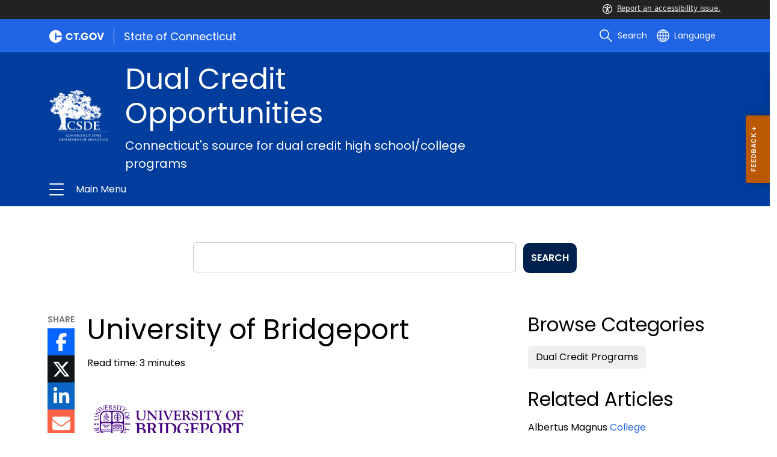

--- FILE ---
content_type: text/html; charset=utf-8
request_url: https://portal.ct.gov/dualcredit/knowledge-base/articles/full-reports/university-of-bridgeport
body_size: 18989
content:

<!DOCTYPE html>
<html lang="en">

<head>

    <!-- uat/version deploy -->
    <link rel="shortcut icon" href="/assets/agencyscaffolding/images/favIcon.ico" type="image/x-icon" />
    

<!-- Google Tag Manager -->
<script>(function(w,d,s,l,i){w[l]=w[l]||[];w[l].push({'gtm.start':
new Date().getTime(),event:'gtm.js'});var f=d.getElementsByTagName(s)[0],
j=d.createElement(s),dl=l!='dataLayer'?'&l='+l:'';j.async=true;j.src=
'https://www.googletagmanager.com/gtm.js?id='+i+dl;f.parentNode.insertBefore(j,f);
})(window,document,'script','dataLayer','GTM-NZK7JLR');</script>
<!-- End Google Tag Manager -->
    

<title>University of Bridgeport</title>
<meta name="description" content="University of Bridgeport" />
<meta name="keywords" content="University of Bridgeport" />
        <meta name="robots" content="index, follow" />

<!-- FACEBOOK -->
<meta property="og:description" content="University of Bridgeport" />
<meta property="og:title" content="University of Bridgeport" />
<meta property="og:url" content="https://portal.ct.gov/dualcredit/knowledge-base/articles/full-reports/university-of-bridgeport" />
<meta property="og:locale" content="en" />
<meta property="og:type" content="article" />
<meta property="og:image" content="" />
<!-- TWITTER -->
<meta name="twitter:card" content="summary" />
<meta name="twitter:url" content="https://portal.ct.gov/dualcredit/knowledge-base/articles/full-reports/university-of-bridgeport" />
<meta name="twitter:title" content="University of Bridgeport" />
<meta name="twitter:description" content="University of Bridgeport" />
<meta name="twitter:image" content="" />
<!-- GSC Filters -->
<meta name="pagetype" content="webpages" />





<link rel="canonical" href="https://portal.ct.gov/dualcredit/knowledge-base/articles/full-reports/university-of-bridgeport" />



<!-- <PageMap>
       <DataObject type="PageData">
          <Attribute name="type">webpages</Attribute>
          <Attribute name="metatitle">University of Bridgeport</Attribute>
       </DataObject>
    </PageMap> -->

    <!-- TODO:: Read the sitename from configuration -->
    <meta property="og:site_name" content="CT.gov" />
    <meta charset="utf-8" />
    <meta http-equiv="X-UA-Compatible" content="IE=edge" />
    <meta name="viewport" content="width=device-width, initial-scale=1" />
    <meta name="apple-mobile-web-app-capable" content="yes" />
    <meta name="mobile-web-app-capable" content="yes" />
    <meta name="apple-mobile-web-app-status-bar-style" content="black" />

    <!--<link rel="preload" as="font" href="~/assets/agencyscaffolding/css/fonts.min.css?v=20260122042223" />
    <link rel="stylesheet" href="~/assets/agencyscaffolding/css/components.min.css?v=20260122042223" />
    <link rel="stylesheet" href="~/assets/agencyscaffolding/css/print.min.css?v=20260122042223" media="print" />-->
    
    <link rel="stylesheet" href="/fractal-design-system/css/global.css?v=20260122042223" />

    <script src="/assets/agencyscaffolding/js/acc-bundle.js?v=20260122042223"></script>

    


    <script>
        /** Google search place holder code */
        (function () {
            var cx = '004354853108091474482:sp6telu2lxi';
            var gcse = document.createElement('script');
            gcse.type = 'text/javascript';
            gcse.async = true;
            gcse.src = 'https://cse.google.com/cse.js?cx=' + cx;
            var s = document.getElementsByTagName('script')[0];
            s.parentNode.insertBefore(gcse, s);
        })();

        var searchPlaceholder = false;
        function initiatePlaceholder() {
            var dmvHomeSearchEl = document.getElementById('gsc-i-id2');

            if (dmvHomeSearchEl) {
                searchPlaceholder = true;
                dmvHomeSearchEl.placeholder = '';
            }
            var dmvHomeSearchEl1 = document.getElementById('gsc-i-id1');
            if (dmvHomeSearchEl1) {
                searchPlaceholder = true;
                dmvHomeSearchEl1.placeholder = 'Search Portal';
            }
            if (searchPlaceholder === false) {
                setTimeout(initiatePlaceholder, 300);
            }


        }
        setTimeout(initiatePlaceholder, 300);

        /** Google search place holder code */
    </script>

    
<meta name="VIcurrentDateTime" content="639047173237052951" />
<meta name="VirtualFolder" content="/dualcredit/" />
<script type="text/javascript" src="/layouts/system/VisitorIdentification.js"></script>


</head>
<body>
    <section role="region" aria-label="quick links">
        <a tabindex="0" aria-label="skip to content" class="show-on-focus skip-link" href="#mainContent">Skip to Content</a>
        <a tabindex="0" aria-label="skip to chat" id="skipToChat" class="show-on-focus skip-link" style="display: none;" href="#chatContent">Skip to Chat</a>
    </section>

    <script>
        function checkAndShowAnchor() {
            const helpButton = document.querySelector('.helpButton');
            const messagesWindow = document.querySelector('.messageWrapper');
            const messagesArea = document.querySelector('.messageArea');
            const dialogElement = document.querySelector('div[role="dialog"][aria-labelledby="sidebarDialogAssistiveText"].dockableContainer.showDockableContainer');
            const anchorTag = document.getElementById('skipToChat');

            if ((helpButton || dialogElement) && anchorTag) {
                if (dialogElement && !dialogElement.attributes['aria-live'] && !messagesWindow.attributes['aria-live']) {

                    dialogElement.setAttribute('aria-live', 'assertive');

                    messagesWindow.setAttribute('aria-live', 'assertive');
                    messagesWindow.setAttribute('aria-atomic', 'false');

                    dialogElement.focus();
                }

                anchorTag.style.display = 'block';

                //if (dialogElement)
                //    clearInterval(interval);
            }
        }

        function skipToChatProcess() {
            var elementExists = document.getElementsByClassName("helpButtonEnabled")[0];
            if (elementExists && window.innerWidth > 640) {
                document.getElementsByClassName("helpButtonEnabled")[0].setAttribute('id', 'chatContent');
                clearInterval(skip_to_chat_interval);
            }
        }


        const interval = setInterval(checkAndShowAnchor, 500);
        const skip_to_chat_interval = setInterval(skipToChatProcess, 500);
    </script>

    

<!-- Google Tag Manager (noscript) -->
<noscript><iframe src="https://www.googletagmanager.com/ns.html?id=GTM-NZK7JLR"
height="0" width="0" style="display:none;visibility:hidden"></iframe></noscript>
<!-- End Google Tag Manager (noscript) -->

    <access-bar></access-bar>

    <div class="page-wrap ctgov">

        

<style>
@media only screen and (max-width: 575.98px) {
    body:not(.dmv) {
        .language-widget .dropdown-menu {
            max-width: 300px !important;
        }
        .language_dropdown_menu .dropdown-item {
            white-space: unset;
            line-height: 21px;
            margin-bottom: 5px;
        }
    }
}
</style>




<!-- old sub header -->



    <header class="cg-c-site-header" role="banner" aria-label="main site header">

    <div class="cg-c-accessbar">
        <div class="container">
            <div class="row-col">
                <a href="javascript:void(0);" onclick="window.location.href='https://www.surveymonkey.com/r/M8XWWCN?Acc=true&amp;SourceUrl='+encodeURIComponent(window.location.href);" class="cg-c-accessbar__link">
                    <svg version="1.1" class="cg-c-accessbar__header-icon" xmlns="http://www.w3.org/2000/svg" xmlns:xlink="http://www.w3.org/1999/xlink" x="0px" y="0px" viewBox="0 0 122.9 122.9" style="enable-background:new 0 0 122.9 122.9;" xml:space="preserve">

                    <path class="cg-c-accessbar__acc-icon" d="M61.4,0c33.9,0,61.5,27.5,61.5,61.4s-27.5,61.5-61.4,61.5C27.5,122.9,0,95.4,0,61.5C0,45.2,6.5,29.5,18,18
	C29.5,6.5,45.1,0,61.4,0z M61,74.2l-9,24.7c-0.4,1.3-1.4,2.3-2.6,2.8c-2.5,1.2-5.5,0.1-6.6-2.4c-0.6-1.2-0.6-2.6-0.2-3.8l6.2-17.3
	c0.5-1.3,0.9-2.6,1.2-4c0.3-1.4,0.4-2.8,0.5-4.2c0.2-2.5,0.4-5.3,0.5-7.9s0.2-5.2,0.3-7.3c0.1-2.6-0.6-2.8-2.7-3.3l-0.4-0.1l-18-3.4
	c-1.3-0.2-2.5-1-3.2-2.1c-1.6-2.3-1-5.4,1.3-7c1.1-0.8,2.4-1,3.8-0.8l19.3,3.6c0.8,0.1,1.5,0.2,2.3,0.2c2.4,0.3,4.8,0.5,7.2,0.5
	c3-0.1,6-0.3,8.9-0.7c0.9-0.1,1.8-0.2,2.6-0.3l18.2-3.4c1.3-0.3,2.6,0,3.8,0.7c2.3,1.5,2.9,4.7,1.3,6.9c0,0,0,0,0,0.1
	c-0.8,1.1-1.9,1.8-3.2,2.1l-17.4,3.3c-0.6,0.1-1.1,0.2-1.6,0.3c-1.8,0.3-2.7,0.5-2.6,3.1c0.1,1.9,0.3,4.2,0.6,6.5
	c0.3,2.8,0.8,5.7,1.3,8.4c0.3,1.8,0.6,3.2,1,4.6s0.8,2.8,1.4,4.4l6.1,16.9c0.9,2.6-0.4,5.5-3,6.4c-1.3,0.5-2.6,0.4-3.8-0.2
	c-1.2-0.6-2.1-1.6-2.6-2.8l-9-24.7l-1-1.8L61,74.2L61,74.2z M61.4,20.7c4.9,0,8.8,3.9,8.8,8.8c0,4.9-3.9,8.8-8.8,8.8
	c-4.9,0-8.8-3.9-8.8-8.8c0-2.3,0.9-4.6,2.6-6.2C56.9,21.6,59.1,20.7,61.4,20.7z M97.8,25.1C77.7,5,45.2,4.9,25.1,25
	S4.9,77.6,25,97.7s52.6,20.2,72.7,0.1c9.7-9.6,15.1-22.7,15.1-36.4C112.8,47.8,107.4,34.7,97.8,25.1z"></path>
        </svg>Report an accessibility issue.
                </a>
            </div>
        </div>
    </div>

    <script>
        document.addEventListener('DOMContentLoaded', function () {
            var accessBars = document.getElementsByTagName('access-bar');
            for (var i = 0; i < accessBars.length; i++) {
                accessBars[i].style.display = 'none';
            }
        });
    </script>










        <div class="cg-c-utilbar">
            <div class="container">
                <div class="row">
                    <div class="col-6">

<a href="https://portal.ct.gov/" class="cg-c-util-masthead" title="Ct.gov" ><img src="https://portal.ct.gov/dualcredit/-/media/ctgov/feature/global/header/ctgov-logo-without-business-name.svg?rev=f0cc4286c5124e958cc22ceec4f96652&amp;la=en&amp;hash=C8A2F3D0C6AF2040A1D409C578DC6A8D" class="cg-c-util-masthead__logo" alt="Connecticut’s Official State Website Logo" />                                        <span class="cg-c-util-masthead__pipe"></span>
                                        <span class="cg-c-util-masthead__title">State of Connecticut</span>
</a>
                    </div>
                    <div class="col-6">

                        <div class="cg-c-navbar">

                            <!-- search -->

    <script>
        /** Google search place holder code */
        (function () {
            var cx = '004354853108091474482:sp6telu2lxi';
            var gcse = document.createElement('script');
            gcse.type = 'text/javascript';
            gcse.async = true;
            gcse.src = 'https://cse.google.com/cse.js?cx=' + cx;
            var s = document.getElementsByTagName('script')[0];
            s.parentNode.insertBefore(gcse, s);
        })();

        var searchPlaceholder = false;
        function initiatePlaceholder() {
            var dmvHomeSearchEl = document.getElementById('gsc-i-id2');

            if (dmvHomeSearchEl) {
                searchPlaceholder = true;
                dmvHomeSearchEl.placeholder = 'Search Portal';
            }
            var dmvHomeSearchEl1 = document.getElementById('gsc-i-id1');
            if (dmvHomeSearchEl1) {
                searchPlaceholder = true;
                dmvHomeSearchEl1.placeholder = 'Search Portal';
            }
            if (searchPlaceholder === false) {
                setTimeout(initiatePlaceholder, 300);
            }

        }
        setTimeout(initiatePlaceholder, 300);
    </script>
    <div class="cg-c-navbar__item js-navbar__search-input">
        <div class="cg-c-navbar__search-input">
            <div class="gcse-searchbox-only"
                 data-resultsUrl="https://portal.ct.gov/dualcredit/search"
                 data-enableHistory="False"
                 data-autoCompleteMaxCompletions="10"
                 data-autoCompleteMatchType="Any"
                 data-defaultToRefinement=""
                 data-as_sitesearch="">
                <div id="___gcse_0">
                    <div class="gsc-control-searchbox-only gsc-control-searchbox-only-en"
                         dir="ltr">
                        <form class="gsc-search-box gsc-search-box-tools"
                              accept-charset="utf-8">
                            <table class="gsc-search-box"
                                   cellspacing="0"
                                   cellpadding="0">
                                <tbody>
                                    <tr>
                                        <td class="gsc-input"
                                            placeholder="Search Portal">
                                            <div class="gsc-input-box" id="gsc-iw-id1">
                                                <table style="width: 100%; padding: 0px;"
                                                       id="gs_id50"
                                                       class="gstl_50 gsc-input"
                                                       placeholder="Search Portal"
                                                       cellspacing="0"
                                                       cellpadding="0">
                                                    <tbody>
                                                        <tr>
                                                            <td id="gs_tti50" class="gsib_a">
                                                                <input autocomplete="off"
                                                                       type="text"
                                                                       size="10"
                                                                       class="gsc-input"
                                                                       name="search"
                                                                       title="search"
                                                                       style="width: 100%; padding: 0px; border: medium none; margin: 0px; height: auto; background: rgb(255, 255, 255) url(&quot;https://www.google.com/cse/static/images/1x/en/branding.png&quot;) no-repeat scroll left center; outline: currentcolor none medium;"
                                                                       id="gsc-i-id1"
                                                                       dir="ltr"
                                                                       spellcheck="false"
                                                                       placeholder="How can we help?" />
                                                            </td>
                                                            <td class="gsib_b">
                                                                <div class="gsst_b"
                                                                     id="gs_st50"
                                                                     dir="ltr">
                                                                    <a class="gsst_a"
                                                                       href="javascript:void(0)"
                                                                       style="display: none;"
                                                                       title="Clear search box"
                                                                       role="button">
                                                                        <span class="gscb_a"
                                                                              id="gs_cb50"
                                                                              aria-hidden="true">×</span>
                                                                    </a>
                                                                </div>
                                                            </td>
                                                        </tr>
                                                    </tbody>
                                                </table>
                                            </div>
                                        </td>
                                        <td class="gsc-search-button">
                                            <button class="gsc-search-button gsc-search-button-v2">
                                                <svg width="13"
                                                     height="13"
                                                     viewBox="0 0 13 13">
                                                    <title>search</title>
                                                    <path d="m4.8495 7.8226c0.82666 0 1.5262-0.29146 2.0985-0.87438 0.57232-0.58292 0.86378-1.2877 0.87438-2.1144 0.010599-0.82666-0.28086-1.5262-0.87438-2.0985-0.59352-0.57232-1.293-0.86378-2.0985-0.87438-0.8055-0.010599-1.5103 0.28086-2.1144 0.87438-0.60414 0.59352-0.8956 1.293-0.87438 2.0985 0.021197 0.8055 0.31266 1.5103 0.87438 2.1144 0.56172 0.60414 1.2665 0.8956 2.1144 0.87438zm4.4695 0.2115 3.681 3.6819-1.259 1.284-3.6817-3.7 0.0019784-0.69479-0.090043-0.098846c-0.87973 0.76087-1.92 1.1413-3.1207 1.1413-1.3553 0-2.5025-0.46363-3.4417-1.3909s-1.4088-2.0686-1.4088-3.4239c0-1.3553 0.4696-2.4966 1.4088-3.4239 0.9392-0.92727 2.0864-1.3969 3.4417-1.4088 1.3553-0.011889 2.4906 0.45771 3.406 1.4088 0.9154 0.95107 1.379 2.0924 1.3909 3.4239 0 1.2126-0.38043 2.2588-1.1413 3.1385l0.098834 0.090049z"></path>
                                                </svg>
                                            </button>
                                        </td>
                                        <td class="gsc-clear-button">
                                            <div class="gsc-clear-button"
                                                 title="clear results">&nbsp;</div>
                                        </td>
                                    </tr>
                                </tbody>
                            </table>
                        </form>
                    </div>
                </div>

            </div>
        </div>
    </div>
    <div class="cg-c-navbar__item">
        <button class="cg-c-navbar__button cg-c-navbar__button--search js-navbar__search"
                aria-label="search"
                tabindex="0">
            <img src="https://portal.ct.gov/dualcredit/-/media/ctgov/feature/global/header/search-outline-white.svg?rev=54de92f8396d4345b13a0c401444cf84&amp;la=en&amp;hash=AE88441AF10DE17838FDB1D2D86B8B35" class="cg-c-navbar__icon cg-c-navbar__icon--search" alt="" />
            <span class="cg-c-navbar__link-text">
                Search
            </span>
        </button>
        <div class="cg-c-navbar__button cg-c-navbar__button--close js-navbar__search--close">
            <img src="https://portal.ct.gov/dualcredit/-/media/ctgov/feature/search/search/close-outline-white.svg?rev=cc30841e197f4423b2bb31dc50adb200&amp;la=en&amp;hash=ED706FECA00C14392E3F11B693DC09F9" class="cg-c-navbar__icon cg-c-navbar__icon--close" alt="Close Search" />
        </div>
    </div>






                            <!-- language -->
                            
<div class="cg-c-navbar__item js-navbar__language">
    <button class="cg-c-navbar__button cg-c-navbar__button--language"
            tabindex="0"
            id="cg-language-toggle"
            aria-label="Select a language"
            aria-haspopup="true"
            aria-expanded="false">
        <img src="/-/media/CtGov/Feature/Global/Header/globe-outline-white.svg"
             class="cg-c-navbar__icon cg-c-navbar__icon--language" alt="" /><span class="cg-c-navbar__link-text">
            Language
        </span>
    </button>
    <ul class="cg-c-menu cg-c-menu--navbar dropdown-menu notranslate"
        aria-labelledby="cg-language-toggle"
        id="cg-language-content">

            <li class="cg-c-menu__item">
                <a class="cg-c-menu__link dropdown-item" href="javascript:void(0);" data-language="ar">Arabic</a>
            </li>
            <li class="cg-c-menu__item">
                <a class="cg-c-menu__link dropdown-item" href="javascript:void(0);" data-language="zh-CN">Chinese (Simplified)</a>
            </li>
            <li class="cg-c-menu__item">
                <a class="cg-c-menu__link dropdown-item" href="javascript:void(0);" data-language="zh-TW">Chinese (Traditional)</a>
            </li>
            <li class="cg-c-menu__item">
                <a class="cg-c-menu__link dropdown-item" href="javascript:void(0);" data-language="en_US">English</a>
            </li>
            <li class="cg-c-menu__item">
                <a class="cg-c-menu__link dropdown-item" href="javascript:void(0);" data-language="fr">French</a>
            </li>
            <li class="cg-c-menu__item">
                <a class="cg-c-menu__link dropdown-item" href="javascript:void(0);" data-language="de">German</a>
            </li>
            <li class="cg-c-menu__item">
                <a class="cg-c-menu__link dropdown-item" href="javascript:void(0);" data-language="ht">Haitian Creole</a>
            </li>
            <li class="cg-c-menu__item">
                <a class="cg-c-menu__link dropdown-item" href="javascript:void(0);" data-language="hi">Hindi</a>
            </li>
            <li class="cg-c-menu__item">
                <a class="cg-c-menu__link dropdown-item" href="javascript:void(0);" data-language="it">Italian</a>
            </li>
            <li class="cg-c-menu__item">
                <a class="cg-c-menu__link dropdown-item" href="javascript:void(0);" data-language="ko">Korean</a>
            </li>
            <li class="cg-c-menu__item">
                <a class="cg-c-menu__link dropdown-item" href="javascript:void(0);" data-language="ps">Pashto</a>
            </li>
            <li class="cg-c-menu__item">
                <a class="cg-c-menu__link dropdown-item" href="javascript:void(0);" data-language="pl">Polish</a>
            </li>
            <li class="cg-c-menu__item">
                <a class="cg-c-menu__link dropdown-item" href="javascript:void(0);" data-language="pt">Portuguese (Brazil)</a>
            </li>
            <li class="cg-c-menu__item">
                <a class="cg-c-menu__link dropdown-item" href="javascript:void(0);" data-language="ru">Russian</a>
            </li>
            <li class="cg-c-menu__item">
                <a class="cg-c-menu__link dropdown-item" href="javascript:void(0);" data-language="es">Spanish</a>
            </li>
            <li class="cg-c-menu__item">
                <a class="cg-c-menu__link dropdown-item" href="javascript:void(0);" data-language="tl">Filipino</a>
            </li>
            <li class="cg-c-menu__item">
                <a class="cg-c-menu__link dropdown-item" href="javascript:void(0);" data-language="uk">Ukrainian</a>
            </li>
            <li class="cg-c-menu__item">
                <a class="cg-c-menu__link dropdown-item" href="javascript:void(0);" data-language="vi">Vietnamese</a>
            </li>

    </ul>
</div>

    <div class="google_translate">
        <div id="newTranslate_element"> </div>
        <script type="text/javascript"
                src="//translate.google.com/translate_a/element.js?cb=initGoogleTranslateElement"></script>
    </div>




                            <!-- sign in -->


                        </div>

                    </div>
                </div>
            </div>
        </div>

        <!-- end of utility bar -->
        <!-- home hero background images -->

        <div class="cg-n-navigation__container" style="background-image: url('')">
            <div class="container">
                <div class="row">
                    <div class="col-6 col-lg-8">
                        <span id="heroTitleValueForH1" style="display: none;">Dual Credit Opportunities</span>

                        <script>
                            document.addEventListener("DOMContentLoaded", function () {

                                // Check if there are any h1 tags on the page except for the one with id "ct-logoutModalLabel"
                                var h1Tags = document.querySelectorAll("h1:not(#ct-logoutModalLabel)");

                                var isHome = "False";
                                console.log("It is home page: ", isHome)

                                if (h1Tags.length <= 0 && isHome == "True") {
                                    var heroTitleValue = document.getElementById("heroTitleValueForH1").textContent;
                                    console.log("Value of heroTitleValueForH1:", heroTitleValue);

                                    var srOnlySpan = document.createElement("span");
                                    srOnlySpan.className = "sr-only";

                                    var newH1 = document.createElement("h1");
                                    newH1.textContent = heroTitleValue;

                                    srOnlySpan.appendChild(newH1);
                                    document.body.insertBefore(srOnlySpan, document.body.firstChild);
                                    console.log("New sr-only span with h1 inserted into the DOM.");
                                } else {
                                    console.log("No h1 tags found on the page.");
                                }
                            });
                        </script>


                        <div class="cg-c-agency-head">
        <div class="cg-c-agency-head__logo">
            <img src="https://portal.ct.gov/dualcredit/-/media/ccerc/csdelogo_white-knockout.svg?rev=716fcbfa654a4d48a4d7b8c721b3b37f&amp;la=en&amp;h=133&amp;w=133&amp;hash=32DF5C8CB8B45DF8D84877A487E846F1" class="cg-c-agency-head__imgsrc" alt="CSDE Logo" />
        </div>
        
    <div class="cg-c-agency-head__masthead">
        <div class="cg-c-agency-head__title">
            Dual Credit Opportunities
        </div>
        <div class="cg-c-agency-head__description">
            Connecticut's source for dual credit high school/college programs
        </div>
    </div>
</div>

                    </div>

                    <div class="col-6 col-lg-4">

                        <!-- social icons -->


                    </div>
                </div>
            </div>

            <div class="container">
                <div class="row-col">

                    <!-- navigation -->
    <div class="cg-c-main-nav__container">

        <div class="cg-c-hamburger hidden" id="hamburger">
            <div class="cg-c-hamburger__clickable" tabindex="0">Dual Credit Opportunities</div>
            <span class="cg-c-hamburger__icon">&#9776;</span>
            <span class="cg-c-hamburger__title">Dual Credit Opportunities</span>
            <span class="cg-c-hamburger__menu-label">Main Menu</span>
        </div>

        <div class="cg-c-main-nav__menu-overlay"></div>

        <nav class="cg-c-main-nav" role="navigation" aria-label="Press control + alt + spacebar to open submenus">

            <div class="cg-c-main-nav__meta-nav">
                <div class="cg-c-menu-close hidden" id="menu-close" tabindex="0">
                    <span class="cg-c-menu-close__icon">&times;</span>
                    Close
                </div>

                <div class="cg-c-menu-sub-back hidden"
                     id="menu-sub-back"
                     tabindex="0">
                    <span class="cg-c-menu-sub-back__icon">&#x2B90;</span>
                    Back
                </div>

                <div class="cg-c-menu-sub-sub-back hidden"
                     id="menu-sub-sub-back"
                     tabindex="0">
                    <span class="cg-c-menu-sub-sub-back__icon">&#x2B90;</span>
                    Back
                </div>
            </div>
                <ul class="cg-c-main-nav__list cg-c-main-nav__list--main">
                            <li class="cg-c-main-nav__item">
<a href="https://portal.ct.gov/dualcredit" class="cg-c-main-nav__link" title="Home" >Home</a>                                
                                
                            </li>
                            <li class="cg-c-main-nav__item">
<a href="https://portal.ct.gov/dualcredit/programs-and-partnerships" class="cg-c-main-nav__link" title="Contact" >Programs and Partnerships</a>                                
                                
                            </li>
                            <li class="cg-c-main-nav__item">
<a href="https://portal.ct.gov/dualcredit/legislation-and-policy" class="cg-c-main-nav__link" title="Legislation and Policy" >Legislation and Policy</a>                                
                                
                            </li>
                            <li class="cg-c-main-nav__item">
<a href="https://portal.ct.gov/dualcredit/best-practices" class="cg-c-main-nav__link" title="Best Practices" >Best Practices</a>                                
                                
                            </li>
                            <li class="cg-c-main-nav__item">
<a href="https://portal.ct.gov/dualcredit/standards-and-accreditation" class="cg-c-main-nav__link" title="Standards and Accreditation" >Standards and Accreditation</a>                                
                                
                            </li>
                            <li class="cg-c-main-nav__item">
<a href="" class="cg-c-main-nav__link" title="Dual Credit Data Dashboard" >Data Dashboard</a>                                
                                
                            </li>
                            <li class="cg-c-main-nav__item">
                                        <a href="javascript:void(0);" class="cg-c-main-nav__link">News and Events</a>
                                
                                        <ul class="cg-c-main-nav__list cg-c-main-nav__list--sub">
                    <li class="cg-c-main-nav__item">
<a href="https://portal.ct.gov/dualcredit/news-and-events" class="cg-c-main-nav__link" title="News" >Latest News</a>                        
                        
                    </li>
                    <li class="cg-c-main-nav__item">
<a href="https://portal.ct.gov/dualcredit/news-and-events/cop" class="cg-c-main-nav__link" title="Community of Practice" >Community of Practice</a>                        
                        
                    </li>
                    <li class="cg-c-main-nav__item">
<a href="https://portal.ct.gov/dualcredit/news-and-events/expansion" class="cg-c-main-nav__link" title="Expansion Grant Series" >Expansion Grant Series</a>                        
                        
                    </li>
        </ul>

                            </li>
                </ul>
        </nav>
    </div>
                </div>
            </div>
        </div>

    </header>
    <!-- sign out modal -->
    <div class="cg-c-modal modal fade"
         id="js-logoutModal"
         data-backdrop="static"
         data-keyboard="false"
         tabindex="-1"
         aria-labelledby="ct-logoutModalLabel"
         aria-hidden="true">
        <div class="modal-dialog modal-dialog modal-dialog-centered">
            <div class="modal-content">
                <div class="modal-header">
                    <h2 class="modal-title" id="ct-logoutModalLabel">
                        You are about to Logout
                    </h2>
                    <button type="button"
                            class="cg-c-modal__close close"
                            data-dismiss="modal"
                            data-bs-dismiss="modal"
                            aria-label="Close">
                        <span aria-hidden="true">&times;</span>
                    </button>
                </div>
                <div class="modal-body">
                    Are you sure you want to log out of your account? If you do want to logout, please click &quot;Logout&quot;.
                </div>
                <div class="modal-footer">

                    <button type="button"
                            class="cg-c-button cg-c-button--secondary"
                            data-dismiss="modal"
                            data-bs-dismiss="modal">
                        Cancel
                    </button>

                        <a type="button" class="cg-c-button cg-c-button--primary ct-logout" href="https://stg.login.ct.gov/IDPSloInit?metaAlias=/boscitizens/devidp&amp;binding=urn:oasis:names:tc:SAML:2.0:bindings:HTTP-POST&amp;RelayState=https://stg.login.ct.gov/ctidentity/login" target="">
                            Logout
                        </a>

                </div>
            </div>
        </div>
    </div>

        <div>
            <div class="master-template">

                <section class="content sitecore-placeholder-content" role="region" aria-label="page information">
                    







<!--todo: merge this with frontedn css/js code-->
<style>
    .quicksearch .gsc-cursor-box,
    .quicksearch .gcsc-more-maybe-branding-root,
    .quicksearch .gsc-adBlock,
    .quicksearch .gsc-above-wrapper-area {
        display: none;
    }
    /*.gcse-searchresults-only div#___gcse_0:nth-child(1) {
        display: none;
    }*/
    .tooltip {
        position: relative;
        display: inline-block;
        float: right;
        right: 28px;
        top: 24px;
        z-index: 25;
    }

    .tooltip-text {
        background-color: #09538b;
    }

    body {
        overflow-x: hidden;
    }
</style>

<!-- check if new design search box, i.e. search box only/no title -->
    <div class="row cg-c-search-box__mobile--margin">
        <div class="cg-c-search-box faq-search">
            <form class="form-inline service-category-form" role="search">
                <label for="searchAgency" class="cg-c-search-box__sr-only">Search</label>
                <input type="search" name="searchTerm" id="searchAgency" class="form-control search-field google-search hero-banner-search-transparent-input "  />
                
                <button aria-label="search" type="submit" class="btn btn-default btn-google-search-page cg-c-search-box__button">SEARCH</button>
            </form>
        </div>
    </div>
<!-- Modal HTML -->
<!--<div id="ct-searchModal" class="modal fade search-fade">
    <div id="ct-searchModal" class="modal fade search-fade">
        <div class="modal-dialog modal-dialog-centered modal-dialog__search">
            <div class="modal-content modal-content__search quicksearch">
                <div class="modal-header mb-3">
                    <button style="text-align:right" type="button" class="close" data-dismiss="modal" aria-label="Close">
                        <span aria-hidden="true">&times;</span>
                    </button>
                </div>
                <div class="row">
                    <div class="col-lg-8 col-md-12 col-sm-12">
                        <div class="d-flex faq-search mb-3 mt-3">
                            <form class="form-inline search-modal__form" type="search">
                                <label for="search-modal-input" class="sr-only">How can we help?</label>
                                <input type="search" name="searchkeyword" class="form-control google-request-term hero-banner-search-input" id="search-modal-input" placeholder="What can we help you find?" />
                                <span class="input-group-btn">
                                    <button type="submit" class="btn btn-default hero-banner-search-button">
                                        <img src="/-/media/CtGov/Feature/Content/Search-Box-Banner/images/search-outline-darkblue.svg" class="hero-banner-search-transparent-button-image" alt="Search" />
                                        <span class="sr-only">Search Button</span>
                                    </button>
                                </span>
                            </form>
                        </div>
                    </div>
                    <div class="col-lg-4 col-md-12 col-sm-12">
                    </div>
                </div>
                <div class="modal-body modal-body__search" style="overflow:scroll;">
                    <div class="row">
                        <div class="col-lg-12">
                            <h3 class="mb-3">Page Results</h3>
                            <div class="tooltip">
                                <svg xmlns="http://www.w3.org/2000/svg" width="16" height="16" viewBox="0 0 30 30">
                                    <path id="Icon_material-info-outline" data-name="Icon material-info-outline" d="M16.5,25.5h3v-9h-3ZM18,3A15,15,0,1,0,33,18,15.005,15.005,0,0,0,18,3Zm0,27A12,12,0,1,1,30,18,12.016,12.016,0,0,1,18,30ZM16.5,13.5h3v-3h-3Z" transform="translate(-3 -3)"></path>
                                </svg>
                                <span class="tooltiptext">Lorem ipsum dolor sit amet, consectetur adipiscing elit.</span>
                            </div>
                            </div>-->
<!--google search results-->
<!--<div class="gcse-searchresults-only" id="results" data-gname="ctgovGsceSearch" data-webSearchResultSetSize="5">-->
<!--<div class="gcse-searchresults-only" id="results" data-gname="ctgovGsceSearch" data-webSearchResultSetSize="5">
                        </div>
                        <br /><br />
                        <a class="googleSearchMorePages" href="/search/?q=" target="_self" style="float: right; bottom: 0; position: absolute; right: 0;">MORE PAGES</a>
                    </div>
                </div>
            </div>
        </div>
    </div>
</div>
</div>-->

<script type="text/javascript">
    pageurl = 'https://portal.ct.gov/dualcredit/knowledge-base/search?termKeyword=searchkeyword';
    window.addEventListener('load',
        function timeout() {
            setTimeout(function () {

                if (window.jQuery) {
                    $(document).ready(function () {

                        function delay(callback, ms) {
                            var timer = 0;
                            return function () {
                                var context = this, args = arguments;
                                clearTimeout(timer);
                                timer = setTimeout(function () {
                                    callback.apply(context, args);
                                }, ms || 0);
                            };
                        }

                        $('.google-search, .google-request-term').keyup(function (event) {
                            var searchTerm = $(this).val();
                            if (searchTerm != undefined && searchTerm.length >= 3) {
                                if (event.which == 13) {
                                    executeSearch(searchTerm);
                                }
                            }
                        });

                        $('.btn-google-search-page').click(function (e) {
                            e.preventDefault();
                            var searchTerm = e.target.closest('.form-inline').querySelector('.google-search').value
                            if (searchTerm != undefined && searchTerm.length >= 3) {
                                executeSearch(searchTerm);
                            }
                        });

                        function executeSearch(searchTerm) {

                            var qs = {}

                            var qsRaw = pageurl.split('?');

                            if (qsRaw[1]) {
                                var pairs = qsRaw[1].split('&');
                                for (var i = 0; i < pairs.length; i++) {
                                    var pair = pairs[i].split('=');
                                    qs[decodeURIComponent(pair[0])] = decodeURIComponent(pair[1] || '');
                                }
                            }

                            if (qs.termKeyword) {
                                var searchTermParam = qs.termKeyword;
                            } else {
                                var searchTermParam = "q";
                            }
                            console.log("search term param: " + searchTermParam)
                            var searchurl = pageurl.split("?")[0] + "?" + searchTermParam + "=" + encodeURIComponent(searchTerm);
                            window.location.href = searchurl;


                            //if on kb, show search on mobile

                        }
                    });
                } else {
                    timeout();
                }

            }, 2000);
        });
</script>

                </section>


                <main id="mainContent" role="main">
                    


<div class=content-block-section>
    <div class="container" >

        

        <div class="row">
            <div class="col-lg-8 col-12 cg-l-main-content">
                


<div class="row kb-two-col-landmarks">
    <div class="col-lg-1 mb-4 article-sm-share-center">
        <small><p class="article-sm-share-top-text mb-1">SHARE</p></small>

            <a href="https://www.facebook.com/sharer/sharer.php?u=https://portal.ct.gov/dualcredit/knowledge-base/articles/full-reports/university-of-bridgeport" target="_blank" class="article-share-link-facebook">
                <img src="/assets/businessonestop/images/facebook-f-brands-solid.svg" class="article-sm-share-icons article-sm-share-icon-facebook" alt="Facebook icon" />
            </a>
            <a href="http://twitter.com/home?status=https://portal.ct.gov/dualcredit/knowledge-base/articles/full-reports/university-of-bridgeport" target="_blank" class="article-share-link-x">
                <img src="/assets/businessonestop/images/x-twitter-brands-solid.svg" class="article-sm-share-icons article-sm-share-icon-twitter" alt="Twitter icon" />
            </a>
            <a href="http://www.linkedin.com/shareArticle?mini=true&amp;url=https://portal.ct.gov/dualcredit/knowledge-base/articles/full-reports/university-of-bridgeport&amp;title=University of Bridgeport&amp;summary=" target="_blank" class="article-share-link-linkedin">
                <img src="/assets/businessonestop/images/linkedin-in-brands-solid.svg" class="article-sm-share-icons article-sm-share-icon-linkedin" alt="LinkedIn icon" />
            </a>

        <a href="mailto:?subject=University of Bridgeport&amp;body=Check out this site https://portal.ct.gov/dualcredit/knowledge-base/articles/full-reports/university-of-bridgeport"
           title="Share by Email" target="_blank" class="article-share-link-email">
            <img src="/assets/businessonestop/images/envelope-solid.svg" class="article-sm-share-icons article-sm-share-icon-email" alt="Email icon" />
        </a>
        <a href="javascript:void(0)" onclick="window.print()">
            <img src="/assets/businessonestop/images/print-icon.png" class="article-sm-print" alt="Print icon" />
        </a>
    </div>
    <div class="col-lg-11">
        <h1 class="title-spacing heading-5 mb-3">University of Bridgeport</h1>
        <div class="separator mb-3"></div>
        <p class="mb-5">


            Read time: <span class="read-time">6</span> minutes
        </p>
        <div class="mb-4 article-body">
            <p><style>
    h4 {margin-top:32px}p{margin-bottom:16px}
</style>
<p><img height="77" alt="University of Bridgeport" width="272" src="https://portal.ct.gov/dualcredit/-/media/dualcredit/images/bridgeport.png?sc_lang=en&amp;rev=d27d29f587c14b27904b741ea09685ea&amp;hash=0DDD8542DBF190C2E9FBC7A8E7BA9CB2" /></p>
<h4><span>Overview</span></h4>
<p><span>University of Bridgeport (UB) Concurrent University Enrollment (CUE) Program offers courses ranging from general-education mainstays (Academic Writing, Precalculus, General Physics I), to career-directed courses (Accounting, Our Environment: The Oceans, and Introduction to Education) to specific interest offerings (Foundations of Entrepreneurship and Introduction to Engineering I).</span></p>
<h4><span>Programming and Partnerships</span></h4>
<p><span>UB responded to the recent growing interest in business and digital , by offering additional courses, (Foundations of Entrepreneurship, Business Law and Esports), as well as offering Health Science courses (Fundamentals of Medical Lab Sciences, Dental Hygiene) that correlate with UB&rsquo;s standing reputation in this field.</span></p>
<p><span>The university has ongoing and positive relationships with numerous school districts in the southwest region of the state including New Haven, Seymour, Stamford, and Bridgeport. They have also welcomed new partnerships outside their region, including Coventry Public Schools and Bacon Academy in Colchester.</span></p>
<h4><span>Student Eligibility</span></h4>
<p><span>UB certifies and sanctions the course as a whole instead of considering individual students for eligibility. If the student is permitted to enroll in the high school course, they are considered eligible for concurrent enrollment through the CUE Program.</span></p>
<h4><span>Instructor Credentials for Concurrent Enrollment Courses</span></h4>
<p><span>When considering a new teacher, the overall approach is to consider whether UB would hire this person as an adjunct instructor for UB&rsquo;s campus courses. The prospective teacher submits an application, transcripts, resume, and syllabus. The school principal must approve the application, which UB considers to be a meaningful endorsement.&nbsp; The application is reviewed by the UB Faculty Associate for the course, who determines whether the applicant and course are approved. </span></p>
<h4><span>Registration and Fees</span></h4>
<p><span>The necessary first step is for each student to initiate online registration through Dual Enroll, which, includes demographic information and course selection. The parent or guardian must provide consent through Dual Enroll in order for the student to complete registration. After registration is completed, the student is issued a UB identification number which can be used to process the course fee (where applicable). Registration deadlines are posted on the <a href="https://www.bridgeport.edu/academics/cue">UB CUE webpage</a>.</span></p>
<p><span>UB is a fully accredited institution (NECHE and COHE, plus appropriate professional accreditations) and believes that UB&rsquo;s credits will be recognized by essentially all comparable schools in Connecticut. UB has standing reciprocal credit transfer agreements in place with a number of schools in the region and this extends to CUE credits. Student transcripts are subject to a university-standard $10.00 fee.</span></p>
<p><span>The cost is $50 per course credit. This translates to $150 for a 3-credit course and $200 for a 4-credit course. UB considers eligibility for free or reduced-price meals (FRL) to be adequate grounds to waive the program fee. Students and parents indicate eligibility at the time of registration, and high school counselors confirm the waiver.</span></p>
<h4><span>Supports for Multilingual Families</span></h4>
<p><span>UB hosts many international students that are capable of handling inquiries and requests in numerous languages.</span></p>
<h4><span>Contact Information</span></h4>
<p><span>Elizabeth Alves, MEM</span><span><br />
</span><span>Laboratory Supervisor, Biology, Coordinator, Concurrent University Enrollment (CUE)</span><span><br />
</span><span><a href="mailto:ealves@bridgeport.edu"><span>cue@bridgeport.edu</span></a></span><span><br />
</span><span><a href="tel:2035764270">203-576-4270</a></span></p>
<p><span>Julie F. Demers, CRA&nbsp;</span><span><br />
</span><span>Director of Instruction Based and Sponsored Research</span><span><br />
</span><span>IRB Administrator</span><span><br />
</span><span><a href="mailto:jdemers@bridgeport.edu"><span>cue@bridgeport.edu</span></a></span><span><br />
</span><span><a href="tel:2035764974">203-576-4974&nbsp;</a></span></p>
<p><span><a rel="noopener noreferrer" href="https://www.bridgeport.edu/academics/cue" target="_blank"><span>UB Concurrent University Enrollment Website&nbsp;</span></a></span></p></p>
        </div>

                    <a href="https://portal.ct.gov/dualcredit/knowledge-base/categories/colleges-and-universities/dual-credit-programs" target="_self" class="btn btn-small category-button ">
                        Dual Credit Programs
                    </a>

    </div>
</div>
            </div>
            <div class="col-lg-4 col-12 cg-l-sidebar ">
                


    <h2 class="gray heading-5 mb-3">Browse Categories</h2>
    <ul class="list-group pl-0 mb-4">
            <li class="list-group-item">
                    <a href="https://portal.ct.gov/dualcredit/knowledge-base/categories/colleges-and-universities/dual-credit-programs" target="_self" class="btn btn-small category-button-search">
Dual Credit Programs
                    </a>
            </li>
    </ul>


    <h2 class="gray heading-5 mb-3">Related Articles</h2>
    <ul class="list-group pl-0">
            <li class="list-group-item">
                <a href="https://portal.ct.gov/dualcredit/knowledge-base/articles/full-reports/albertus-magnus-college" target="_self"><span translate='no'>Albertus Magnus</span> College</a>
            </li>
            <li class="list-group-item">
                <a href="https://portal.ct.gov/dualcredit/knowledge-base/articles/full-reports/central-connecticut-state-university" target="_self">Central Connecticut State University</a>
            </li>
            <li class="list-group-item">
                <a href="https://portal.ct.gov/dualcredit/knowledge-base/articles/full-reports/ct-state-community-college" target="_self">CT State Community College</a>
            </li>
            <li class="list-group-item">
                <a href="https://portal.ct.gov/dualcredit/knowledge-base/articles/full-reports/eastern-connecticut-state-university" target="_self">Eastern Connecticut State University</a>
            </li>
            <li class="list-group-item">
                <a href="https://portal.ct.gov/dualcredit/knowledge-base/articles/full-reports/goodwin-university" target="_self">Goodwin University</a>
            </li>
    </ul>




            </div>
        </div>
    </div>
</div>

<div class="margin-b-40"></div>
                    
                    
                    
                    
                    
                    
                </main>
            </div>
        </div>
        




    <article class="cg-c-footer-contact" role="contentinfo" aria-label="agency footer">
        <div class="container">
            <div class="row mb-2">
                <div class="col-lg-6">
                    <div class="cg-c-footer-contact__title">Connecticut State Department of Education</div>
                </div>
                <div class="col-lg-6">
                    <div class="cg-c-footer-contact__social-media">
                        <div class="social-media-isolated">


                        </div>
                    </div>
                </div>
            </div>
            <div class="row mb-3">
                <div class="col-lg-3 expandable-col">
                    <p class="cg-c-footer-contact__address">
                        <strong>Karen Amaker</strong><br />
Director, Workforce Development and Career Readiness<br />
<a href="mailto:Karen.Amaker@ct.gov">Karen.Amaker@ct.gov</a><br />
(860) 993-2388&nbsp;<br />
<br />
<strong>Katie Atkinson</strong><br />
Education Consultant&nbsp; &nbsp;<br />
<a href="mailto:Katie.Atkinson@ct.gov">Katie.Atkinson@ct.gov</a>&nbsp; &nbsp;<br />
(860) 713-6773&nbsp;
                    </p>

                    <div class="cg-c-footer-contact__side-spacing"></div>


                    






                    




                    








                </div>

                <div class="col-lg-6 expandable-col">
                    <!-- new nav component decoupled from agency banner -->
                    <div id="navcentercol">






<!-- navigation -->

            <div class="cg-c-footer-contact__mobile-no-display">
                <div class="row cg-c-footer-contact__link-row-spacing">
    <div class="col-lg-3 cg-c-footer-contact__span-style">
                <a href="https://portal.ct.gov/dualcredit" target="">
                    <span class="cg-c-footer-contact__link-title">
                        Home
                    </span>
                </a>
            </div>
    <div class="col-lg-3 cg-c-footer-contact__span-style">
                <a href="https://portal.ct.gov/dualcredit/programs-and-partnerships" target="">
                    <span class="cg-c-footer-contact__link-title">
                        Programs and Partnerships
                    </span>
                </a>
            </div>
    <div class="col-lg-3 cg-c-footer-contact__span-style">
                <a href="https://portal.ct.gov/dualcredit/legislation-and-policy" target="">
                    <span class="cg-c-footer-contact__link-title">
                        Legislation and Policy
                    </span>
                </a>
            </div>
    <div class="col-lg-3 cg-c-footer-contact__span-style">
                <a href="https://portal.ct.gov/dualcredit/best-practices" target="">
                    <span class="cg-c-footer-contact__link-title">
                        Best Practices
                    </span>
                </a>
            </div>
                </div>
                        <div class="row">
    <div class="col-lg-3 cg-c-footer-contact__span-style">
                <a href="https://portal.ct.gov/dualcredit/standards-and-accreditation" target="">
                    <span class="cg-c-footer-contact__link-title">
                        Standards and Accreditation
                    </span>
                </a>
            </div>
    <div class="col-lg-3 cg-c-footer-contact__span-style">
                <a href="#" target="">
                    <span class="cg-c-footer-contact__link-title">
                        Data Dashboard
                    </span>
                </a>
            </div>
    <div class="col-lg-3 cg-c-footer-contact__span-style">
                <a href="https://portal.ct.gov/dualcredit/news-and-events" target="">
                    <span class="cg-c-footer-contact__link-title">
                        News and Events
                    </span>
                </a>
            </div>
                        </div>
            </div>

<!-- end navigation --></div>
                </div>

                <div class="col-lg-3 expandable-col" style="text-align: right;">
                    <div id="richtextrightcol">


<article class="richtext-content tile-card-anchor  " >
    
</article>


</div>
                </div>

            </div>

            <div class="row">

                <div class="col-lg-3 expandable-col">
                    <div id="linklistleftcol">



    <div class="">



    </div>


</div>
                </div>

                <div class="col-lg-6 expandable-col">
                    <div id="richtextcentercol">


<article class="richtext-content tile-card-anchor  " >
    
</article>


</div>
                </div>

                <div class="col-lg-3 expandable-col" style="text-align: right;">
                    <div id="linklistrightcol">



    <div class="">



    </div>


</div>
                </div>
            </div>
        </div>
    </article>



<footer class="cg-c-footer" role="contentinfo" aria-label="global footer">
    <div class="container">
        <div class="row">
                <div class="col-12 col-md-8">
                    <a href="https://portal.ct.gov" class="cg-c-masthead" ><img src="https://portal.ct.gov/dualcredit/-/media/ctgov/feature/global/footer/ctgov-logo.svg?rev=f58db612552644c1b309e7dff3e11828&amp;la=en&amp;hash=E70E44CDFD556BF53205B34202BE4E93" class="cg-c-masthead__logo cg-c-masthead__logo--footer" alt="ct.gov logo with flag embelishment" /></a>                                            <ul class="cg-c-footer__list">
                                <li class="cg-c-footer__list-item">
<a href="https://portal.ct.gov/About" class="cg-c-footer__link" target="_blank" rel="noopener noreferrer" >About CT</a>                                </li>
                                <li class="cg-c-footer__list-item">
<a href="https://portal.ct.gov/Policies/State-Privacy-Policy" class="cg-c-footer__link" target="_blank" rel="noopener noreferrer" >Policies</a>                                </li>
                                <li class="cg-c-footer__list-item">
<a href="https://portal.ct.gov/dualcredit/-/media/sitecore-center/accessibility/it-accessibility-policy-final-for-release-07142025.pdf?rev=bd9ac94fd0bd4b5ea7ed11227682895a" class="cg-c-footer__link" target="_blank" title="Universal Website Accessibility Policy for State Websites" rel="noopener noreferrer" >Accessibility</a>                                </li>
                                <li class="cg-c-footer__list-item">
<a href="https://portal.ct.gov/Directories" class="cg-c-footer__link" target="_blank" rel="noopener noreferrer" >Directories</a>                                </li>
                                <li class="cg-c-footer__list-item">
<a href="https://portal.ct.gov/social_media" class="cg-c-footer__link" target="_blank" rel="noopener noreferrer" >Social Media</a>                                </li>
                                <li class="cg-c-footer__list-item">
<a href="https://portal.ct.gov/government/for-state-employees" class="cg-c-footer__link" target="_blank" rel="noopener noreferrer" >For State Employees</a>                                </li>
                        </ul>

                </div>
            <div class="col-12 col-md-4">
                <div class="cg-c-fstatus">
                                    <div tabindex="0" class="cg-c-fstatus__flg">
                                        <img src="https://portal.ct.gov/dualcredit/-/media/ctgov/feature/global/footer/us_flag_color.jpg?rev=56b36237a9d84ebb8e4fb4b93856cb5e&amp;la=en&amp;h=27&amp;w=48&amp;hash=6A5BB30ED888F80CB95DBEE8D289B32C" class="cg-c-fstatus__icon" alt="US Flag Status icon" />
                                        <div class="cg-c-fstatus__text">
                                            <a href="https://portal.ct.gov/governor/flag-status" class="cg-c-fstatus__title cg-c-fstatus__page-link">
                                                    <div class="cg-c-fstatus__title">
                                                        United States
                                                    </div>
                                                    <strong>Mast:</strong>
                                                    <span>(Full)</span>
                                            </a>
                                        </div>
                                    </div>
                                    <div tabindex="0" class="cg-c-fstatus__flg">
                                        <img src="https://portal.ct.gov/dualcredit/-/media/ctgov/feature/global/footer/ct_flag_color.jpg?rev=d397ede0229f440d86cbdc42c8cf207b&amp;la=en&amp;h=27&amp;w=48&amp;hash=1BEB57C6DEF9DC1E856A1D901727D50D" class="cg-c-fstatus__icon" alt="CT Flag Status icon" />
                                        <div class="cg-c-fstatus__text">
                                            <a href="https://portal.ct.gov/governor/flag-status" class="cg-c-fstatus__title cg-c-fstatus__page-link">
                                                    <div class="cg-c-fstatus__title">
                                                        Connecticut
                                                    </div>
                                                    <strong>Mast:</strong>
                                                    <span>(Full)</span>
                                            </a>
                                        </div>
                                    </div>
                </div>
            </div>

            <div class="col-12">
                <p class="cg-c-copyright pt-0">&copy; 2026 CT.gov - Connecticut's Official State Website</p>
            </div>

        </div>
    </div>
</footer>


    </div>
    <!--<script src="~/assets/agencyscaffolding/js/client.min.js?v=20260122042223"></script>-->
    <script src="/fractal-design-system/js/bundle.js?v=20260122042223"></script>
</body>
</html>


--- FILE ---
content_type: image/svg+xml
request_url: https://portal.ct.gov/dualcredit/-/media/ccerc/csdelogo_white-knockout.svg?rev=716fcbfa654a4d48a4d7b8c721b3b37f&la=en&h=133&w=133&hash=32DF5C8CB8B45DF8D84877A487E846F1
body_size: 177364
content:
<svg xmlns="http://www.w3.org/2000/svg" xmlns:xlink="http://www.w3.org/1999/xlink" width="133" height="114" viewBox="0 0 133 114">
  <defs>
    <pattern id="pattern" preserveAspectRatio="none" width="100%" height="100%" viewBox="0 0 1276 1089">
      <image width="1276" height="1089" xlink:href="[data-uri]"/>
    </pattern>
  </defs>
  <rect id="CSDElogo_white-knockout" width="133" height="114" fill="url(#pattern)"/>
</svg>
